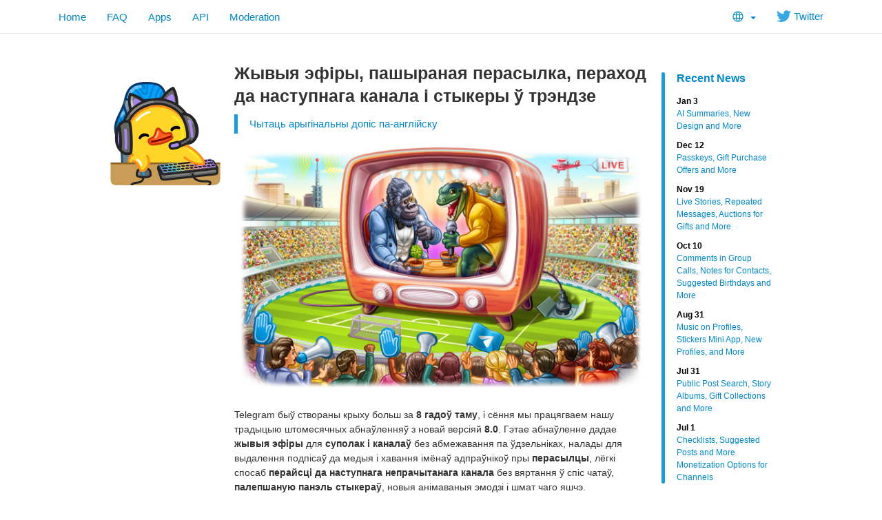

--- FILE ---
content_type: text/html; charset=utf-8
request_url: https://www.telegram.dog/blog/live-streams-forwarding-next-channel/be
body_size: 8564
content:
<!DOCTYPE html>
<html class="">
  <head>
    <meta charset="utf-8">
    <title>Жывыя эфіры, пашыраная перасылка, пераход да наступнага канала і стыкеры ў трэндзе</title>
    <meta name="viewport" content="width=device-width, initial-scale=1.0">
    <meta property="og:title" content="Жывыя эфіры, пашыраная перасылка, пераход да наступнага канала і стыкеры ў трэндзе">
    <meta property="og:image" content="https://telegram.org/file/464001784/4/IlXX31YWz5U.92729/eabf233f3635354560">
    <meta property="og:site_name" content="Telegram">
    <meta property="og:description" content="Telegram быў створаны крыху больш за 8 гадоў таму, і сёння мы працягваем нашу традыцыю штомесячных абнаўленняў з новай версіяй 8.0. Гэтае абнаўленне дадае жывыя эфіры для суполак і каналаў, пашыраныя опцыі перасылкі, палепшаную панэль стыкераў і шмат чаго яшчэ.">
    
    <meta property="article:published_time" content="2021-08-31T19:08:29+00:00"><meta name="twitter:card" content="summary_large_image" /><meta name="twitter:image" content="https://telegram.org/file/464001784/4/IlXX31YWz5U.92729/eabf233f3635354560" />
    <meta property="fb:app_id" content="254098051407226">
    <meta property="vk:app_id" content="3782569">
    <meta name="apple-itunes-app" content="app-id=686449807">
    <meta name="telegram:channel" content="@telegram">
    <link rel="canonical" href="https://www.telegram.dog/blog/live-streams-forwarding-next-channel/be" />
    <link rel="icon" type="image/svg+xml" href="/img/website_icon.svg?4">
<link rel="apple-touch-icon" sizes="180x180" href="/img/apple-touch-icon.png">
<link rel="icon" type="image/png" sizes="32x32" href="/img/favicon-32x32.png">
<link rel="icon" type="image/png" sizes="16x16" href="/img/favicon-16x16.png">
<link rel="alternate icon" href="/img/favicon.ico" type="image/x-icon" />
    <link href="/css/bootstrap.min.css?3" rel="stylesheet">
    
    <link href="/css/telegram.css?249" rel="stylesheet" media="screen">
  </head>
  <body class="preload">
    <div id="fb-root"></div>
    <div class="tl_page_wrap">
      <div class="tl_page_head navbar navbar-static-top navbar navbar-tg">
        <div class="navbar-inner">
          <div class="container clearfix">
            <ul class="nav navbar-nav navbar-right"><li class="dropdown top_lang_select"><a class="dropdown-toggle" onclick="return dropdownClick(this, event)" href="#"><i class="dev_top_lang_icon"></i> <b class="minicaret"></b></a>
<ul class="dropdown-menu"><li class=""><a href="?setln=en">English</a></li><li class="long "><a href="?setln=id">Bahasa Indonesia</a></li><li class="long "><a href="?setln=ms">Bahasa Melayu</a></li><li class=""><a href="?setln=de">Deutsch</a></li><li class=""><a href="?setln=es">Español</a></li><li class=""><a href="?setln=fr">Français</a></li><li class=""><a href="?setln=it">Italiano</a></li><li class=""><a href="?setln=nl">Nederlands</a></li><li class=""><a href="?setln=uz">O‘zbek</a></li><li class=""><a href="?setln=pl">Polski</a></li><li class="long "><a href="?setln=pt-br">Português (Brasil)</a></li><li class=""><a href="?setln=tr">Türkçe</a></li><li class=""><a href="?setln=be">Беларуская</a></li><li class=""><a href="?setln=ru">Русский</a></li><li class=""><a href="?setln=uk">Українська</a></li><li class=""><a href="?setln=kk">Қазақша</a></li><li class=""><a href="?setln=ar">العربية</a></li><li class=""><a href="?setln=fa">فارسی</a></li><li class=""><a href="?setln=ko">한국어</a></li></ul></li><li class="navbar-twitter hidden-xs"><a href="https://twitter.com/telegram" target="_blank" data-track="Follow/Twitter" onclick="trackDlClick(this, event)"><i class="icon icon-twitter"></i> Twitter</a></li></ul>
<ul class="nav navbar-nav">
  <li class=""><a href="/">Home</a></li>
  <li class=""><a href="/faq">FAQ</a></li>
  <li class=""><a href="/apps">Apps</a></li>
  <li class="hidden-xs "><a href="//core.telegram.org/api">API</a></li>
  <li class="hidden-xs "><a href="/moderation">Moderation</a></li>
</ul>
          </div>
        </div>
      </div>
      <div class="container clearfix tl_page_container ">
        <div class="tl_page">
          <div class="tl_contest_page_wrap">
	<div class="tl_blog_side_blog"><div class="side_blog_wrap">
  <div class="side_blog">
    <a href="/blog" class="side_blog_header">Recent News</a>
    <div class="side_blog_entries">
      <a href="/blog/new-design-ai-summaries" class="side_blog_entry">
  <div class="side_blog_date">Jan 3</div>
  <div class="side_blog_title">AI Summaries, New Design and More</div>
</a><a href="/blog/passkeys-and-gift-offers" class="side_blog_entry">
  <div class="side_blog_date">Dec 12</div>
  <div class="side_blog_title">Passkeys, Gift Purchase Offers and More</div>
</a><a href="/blog/live-stories-gift-auctions" class="side_blog_entry">
  <div class="side_blog_date">Nov 19</div>
  <div class="side_blog_title">Live Stories, Repeated Messages, Auctions for Gifts and More</div>
</a><a href="/blog/comments-in-video-chats-threads-for-bots" class="side_blog_entry">
  <div class="side_blog_date">Oct 10</div>
  <div class="side_blog_title">Comments in Group Calls, Notes for Contacts, Suggested Birthdays and More</div>
</a><a href="/blog/profile-music-gift-themes" class="side_blog_entry">
  <div class="side_blog_date">Aug 31</div>
  <div class="side_blog_title">Music on Profiles, Stickers Mini App, New Profiles, and More</div>
</a><a href="/blog/post-search-story-albums-and-more" class="side_blog_entry">
  <div class="side_blog_date">Jul 31</div>
  <div class="side_blog_title">Public Post Search, Story Albums, Gift Collections and More</div>
</a><a href="/blog/checklists-suggested-posts" class="side_blog_entry">
  <div class="side_blog_date">Jul 1</div>
  <div class="side_blog_title">Checklists, Suggested Posts and More Monetization Options for Channels</div>
</a>
    </div>
  </div>
</div></div>
  <div id="dev_page_content_wrap" class=" ">
  <div class="dev_page_bread_crumbs"></div>
  <h1 id="dev_page_title">Жывыя эфіры, пашыраная перасылка, пераход да наступнага канала і стыкеры ў трэндзе</h1>
  <blockquote class="blog_lang_original"><a href="/blog/live-streams-forwarding-next-channel?ln=r">Чытаць арыгінальны допіс па-англійску</a></blockquote>
  <div id="dev_page_content"><div class="blog_side_image_wrap">
    <picture class="dev_page_tgsticker blog_side_image js-tgsticker_image" style="width:160px;"><div style="padding-top:100%"></div><source type="application/x-tgsticker" srcset="/file/464001599/2/yw6qrL_dW4w.34313/940752768cf68e2014"><img src="/file/464001599/3/kmvcgrDN6TM.43642.png/5cc9ca0b7a8acb3599" /></picture>
</div>

<div class="blog_wide_image">
    <a href="/file/464001903/1/SL0zEMFHRvE.290665/aed1cb7af8c96e961b" target="_blank"><img src="/file/464001784/4/IlXX31YWz5U.92729/eabf233f3635354560" srcset="/file/464001903/1/SL0zEMFHRvE.290665/aed1cb7af8c96e961b, 1200w" title="Не хвалюйцеся за тых, хто на задніх радах: яны глядзяць усё на сваіх смартфонах" alt="жывыя эфіры, пашыраная перасылка, пераход да наступнага канала і стыкеры ў трэндзе"/></a>
</div>

<p>Telegram быў створаны крыху больш за <strong>8 гадоў таму</strong>, і сёння мы працягваем нашу традыцыю штомесячных абнаўленняў з новай версіяй <strong>8.0</strong>. Гэтае абнаўленне дадае <strong>жывыя эфіры</strong> для <strong>суполак і каналаў</strong> без абмежавання па ўдзельніках, налады для выдалення подпісаў да медыя і хавання імёнаў адпраўнікоў пры <strong>перасылцы</strong>, лёгкі спосаб <strong>перайсці да наступнага непрачытанага канала</strong> без вяртання ў спіс чатаў, <strong>палепшаную панэль стыкераў</strong>, новыя анімаваныя эмодзі і шмат чаго яшчэ.</p>
<h3><a class="anchor" name="zhivi-efr-bez-abmezhavannya" href="#zhivi-efr-bez-abmezhavannya"><i class="anchor-icon"></i></a>Жывы эфір без абмежаванняў</h3>
<p>Наша <a href="https://telegram.org/blog/video-1000">папярэдняе абнаўленне</a> дадавала <a href="https://telegram.org/blog/group-video-calls">групавыя відэавыклікі</a> як моцны інструмент для жывых трансляцый — і цяпер іх аўдыторыя <strong>неабмежавана</strong> (хіба толькі што папулярнасцю вашага канала ці папуляцыяй чалавека на Зямлі — не ведаем, што з гэтага для вас больш актуальна).</p>
<p>Пачніце <strong>жывы эфір</strong> у канале або <strong>відэачат</strong> у суполцы – і там, і там <strong>абмежавання па гледачах няма</strong>. Марылі адкрыць свой уласны тэлеканал? Лічыце, ён у вашай кішэні. Калі ласка.</p>
<div class="blog_video_player_wrap" style="max-width: 400px; margin: 20px auto 20px;">
 <video class="blog_video_player tl_blog_vid_autoplay" onclick="videoTogglePlay(this)" autoplay loop controls muted poster="/file/464001382/2/DGRb5SQ4czs.122609/fc01c1bdc09cb55623" style="max-width: 400px;" title="Усе людзі дакладна памесцяцца. Можна запрашаць іншапланетнікаў." alt="Жывы эфір на канале з неабмежаванай колькасцю гледачоў">
  <source src="/file/464001045/3/_qQ1MAPZs1M.5133581.mp4/f7adcb2ec0ecbed20f" type="video/mp4">
 </video>
</div>

<blockquote>
<p>Каб пачаць, націсніце «Відэачат» (у суполках) або «Жывы эфір» (у каналах) на старонцы профілю кіраванага вамі чата.</p>
</blockquote>
<p>Гледачы жывога эфіру могуць таксама <a href="https://telegram.org/blog/voice-chats-on-steroids#raise-hand">падняць руку</a> і далучыцца да трансляцыі, калі вы дадзіце на то дазвол.</p>
<h3><a class="anchor" name="pashiranaya-perasilka" href="#pashiranaya-perasilka"><i class="anchor-icon"></i></a>Пашыраная перасылка</h3>
<p>Перасылаць цяпер стала значна зручней. Націсніце пазнаку <em>«Пераслаць паведамленне»</em> над полем уводу, каб адкрыць <strong>перадпрагляд</strong>, дзе будзе бачна, як паведамленні дойдуць да атрымальніка – а таксама будзе <strong>магчымасць усё наладзіць</strong>.</p>
<div class="blog_video_player_wrap" style="max-width: 400px; margin: 20px auto 20px;">
 <video class="blog_video_player tl_blog_vid_autoplay" onclick="videoTogglePlay(this)" autoplay loop controls muted poster="/file/464001086/4/A_zeKMpcDKU.153210/d7e10057fc07fa2748" style="max-width: 400px;" title="Асцярожна! Калі доўга ўглядацца на шчаня, шчаня пачынае ўглядацца на цябе." alt="Пашыраныя опцыі перасылкі">
  <source src="/file/464001257/4/z0SWQjUmM3Q.4967346.mp4/956430b770bbc0bf41" type="video/mp4">
 </video>
</div>

<p>Можна схаваць <strong>імя адпраўніка</strong> або <strong>подпісы</strong> да медыяфайлаў. Таксама можна <strong>выбраць паведамленні</strong>, якія вы не хочаце перасылаць, або <strong>змяніць атрымальніка</strong>, як раптам памыліліся чатам.</p>
<h3><a class="anchor" name="perahod-da-nastupnaga-kanala" href="#perahod-da-nastupnaga-kanala"><i class="anchor-icon"></i></a>Пераход да наступнага канала</h3>
<p><a href="https://telegram.org/tour/channels">Каналаў</a> у Telegram цяпер мільёны — удзельнікі далучаюцца да іх па навіны, падзеі і цікавы кантэнт.</p>
<p>Каб не прапусціць ніводнай навіны, вы цяпер можаце гартаць свае каналы, не выходзячы штораз да спісу чатаў. Як скончыце чытаць канал, пацягніце ўверх, каб <strong>адкрыць наступны непрачытаны канал</strong>.</p>
<div class="blog_video_player_wrap" style="max-width: 400px; margin: 20px auto 20px;">
 <video class="blog_video_player tl_blog_vid_autoplay" onclick="videoTogglePlay(this)" autoplay loop controls muted poster="/file/464001221/4/rCtRSrxZeTE.193642/7cc93ac7b2d60d11cb" style="max-width: 400px;" title="Навіны з Балі і мем з Аўстраліі можна цяпер злавіць без перапынкаў." alt="Пераход да наступнага непрачытанага канала">
  <source src="/file/464001111/5/G4Cka-PEa_M.3415525.mp4/86e38d267890c5fc79" type="video/mp4">
 </video>
</div>

<p>Калі вы размясцілі чаты па <a href="https://telegram.org/blog/folders">папках</a> ці <a href="https://telegram.org/blog/folders#archived-chats">занеслі нешта ў архіў</a>, то праграма будзе трымацца вашай структуры: спярша каналы ў бягучай папцы, пасля ў наступных папках, а потым — тое, што засталося ў агульным спісе чатаў і ў архіве. Так што, як адкрыеце канал з «Вучобы», на «Мемы» не наткнецеся. Справядлівасці дзеля, гэта працуе ў абодва бакі.</p>
<h3><a class="anchor" name="stikeri-trendze" href="#stikeri-trendze"><i class="anchor-icon"></i></a>Стыкеры ў трэндзе</h3>
<p>Дзякуючы <a href="https://telegram.org/blog/stickers-revolution">адкрытай платформе</a> і <a href="https://telegram.org/blog/400-million#20-000-stickers">тысячам якасных бясплатных стыкераў</a>, можна адшукаць ідэальны стыкер на кожны выпадак. З гэтым абнаўленнем задача значна спрашчаецца.</p>
<p><strong>Стыкеры ў трэндзе</strong> цяпер паказваюцца над «нядаўна ўжытымі» на вашай панэлі стыкераў. Не марудзьце з тым, каб націснуць «Дадаць» на любым наборы, які кінуўся ў вочы — секцыя з стыкерамі ў трэндзе, бадай, адзіная рэч у свеце, якая абнаўляецца часцей за сам Telegram.</p>
<p>А таксама, пры гартанні захаваных набораў уверсе панэлі, мініяцюры будуць <strong>павялічвацца</strong> і паказваць <strong>назвы</strong> вашых набораў, каб было прасцей знайсці Той Самы.</p>
<div class="blog_video_player_wrap" style="max-width: 400px; margin: 20px auto 20px;">
 <video class="blog_video_player tl_blog_vid_autoplay" onclick="videoTogglePlay(this)" autoplay loop controls muted poster="/file/464001833/5/dQgnfl_9PYc.191885/dd27dc4b936f9d6c63" style="max-width: 400px;" title="Мы ехалі недзе пад Мядзелам, на самым ускрайку бяскрайніх палёў, калі нас пачало накрываць... стыкерамі." alt="Improved sticker panel">
  <source src="/file/464001638/2/x9ECs2u1R3A.4447006.mp4/3ed15b74b8556545e0" type="video/mp4">
 </video>
</div>

<p>Telegram для Android таксама атрымаў <strong>вялікі перадпрагляд</strong> стыкераў з прапаноў. Каб атрымаць прапановы, увядзіце <strong>адзін эмодзі</strong> у поле ўводу. Каб убачыць больш прапаноў, пацягніце панэль уверх.</p>
<blockquote>
<p>Калі хочаце адправіць нешта такое, чаго ў вас у наборах яшчэ няма, увядзіце ключавое слова ў пошук, каб знайсці стыкеры па запыце. Напрыклад, «yellow», «animal», «dog» і таму падобнае.</p>
</blockquote>
<h3><a class="anchor" name="vibrayuchi-stiker" href="#vibrayuchi-stiker"><i class="anchor-icon"></i></a>Выбіраючы стыкер</h3>
<p>Так жа, як і <em>«піша…»</em> або <em>«запісвае галасавое паведамленне…»</em>, праграмы цяпер паказваюць статус <strong>«выбірае стыкер»</strong> уверсе чата, каб вы ведалі, што суразмоўца не знік,  а проста падбірае ідэальны анімаваны адказ для вас.</p>
<div class="blog_video_player_wrap" style="max-width: 400px; margin: 20px auto 20px;">
 <video class="blog_video_player tl_blog_vid_autoplay" onclick="videoTogglePlay(this)" autoplay loop controls muted poster="/file/464001393/2/WbrkNQs3A1o.140377/25f904f2abda7bbc3e" style="max-width: 400px;" title="Так, у нас ёсць ідэальны стыкер для сітуацыі «Я выбіраю стыкер»" alt="Новы статус «выбірае стыкер»">
  <source src="/file/464001924/2/nqesB1F-7Cc.1426913.mp4/4244c8d3f50aa6d502" type="video/mp4">
 </video>
</div>

<h3><a class="anchor" name="lchilnk-neprachitanih-kamentariya" href="#lchilnk-neprachitanih-kamentariya"><i class="anchor-icon"></i></a>Лічыльнік непрачытаных каментарыяў</h3>
<p>Многія каналы падключылі каментарыі, каб падпісчыкі маглі дзяліцца сваім меркаваннем датычна кожнага допіса. Нядаўна мы апрабавалі гэты функцыянал з дапамогай <a href="https://t.me/durov/164">пажаданняў на дзень нараджэння</a> — дзякуй вам усім за дапамогу.</p>
<p>Цяпер, як і з чатамі, па адкрыцці <a href="https://telegram.org/blog/filters-anonymous-admins-comments">стужкі каментарыяў</a> з новымі паведамленнямі з’явіцца <strong>лічыльнік</strong> і пакажа, колькі ў стужцы <strong>непрачытаных каментарыяў</strong>.</p>
<div class="blog_image_wrap blog_medium_image_wrap">
  <a href="/file/464001469/2/vbkz0hIlpD4.68844/b6aedbcfc85b34dc22" target="_blank"><img src="/file/464001378/1/1YN05N-gbL0.31751/1399d266af331ab568" title="Каментарыі што гонкі: ёсць першыя, ёсць апошнія" alt="Непрачытаныя каментарыі ў адкрытай стужцы" srcset="/file/464001469/2/vbkz0hIlpD4.68844/b6aedbcfc85b34dc22 , 2x" /></a>
</div>

<h3><a class="anchor" name="noviya-anmavaniya-emodz" href="#noviya-anmavaniya-emodz"><i class="anchor-icon"></i></a>Новыя анімаваныя эмодзі</h3>
<p>У гэтым месяцы мы спыталі саміх сябе: «Можа, час адмовіцца ад анімаваных эмодзі штомесяц?» Горача паспрачаўшыся, мы прыйшлі да адказу: «Ды не.» Адпраўце адзін эмодзі ў любы чат, каб асвеціць яго нечым з гэтых шэдэўраў:</p>
<div class="blog_video_player_wrap" style="max-width: 400px; margin: 20px auto 20px;">
 <video class="blog_video_player tl_blog_vid_autoplay" onclick="videoTogglePlay(this)" autoplay loop controls muted poster="/file/464001986/3/NRHgm5dbAF4.101751/0ccf05a08dd6a9567f" style="max-width: 400px;" title="Калі ў вас ёсць анімаваныя расліны, то патрэбная і анімаваная бабуля, каб за імі даглядала." alt="New animated emoji">
  <source src="/file/464001852/1/a0shVTR7-xU.3964197.mp4/d4b9130b1463c584b3" type="video/mp4">
 </video>
</div>

<p>На сёння пакуль усё, але мы ўжо нарыхтавалі тое-сёе для наступнага абнаўлення. Хутка ўбачымся!</p>
<div><br></div>

<p><em>31 жніўня, 2021<br>Каманда Telegram</em></p>
</div>
  
</div>
  <div class="tl_main_share clearfix">
    <a href="https://t.me/share/url?url=https%3A%2F%2Ftelegram.org%2Fblog%2Flive-streams-forwarding-next-channel%2Fbe&text=%D0%A3%20Telegram%20%D0%B0%D0%B1%D0%BD%D0%B0%D1%9E%D0%BB%D0%B5%D0%BD%D0%BD%D0%B5%3A%20%D0%B6%D1%8B%D0%B2%D1%8B%D1%8F%20%D1%8D%D1%84%D1%96%D1%80%D1%8B%2C%20%D0%BF%D0%B0%D1%88%D1%8B%D1%80%D0%B0%D0%BD%D0%B0%D1%8F%20%D0%BF%D0%B5%D1%80%D0%B0%D1%81%D1%8B%D0%BB%D0%BA%D0%B0%2C%20%D0%BF%D0%B5%D1%80%D0%B0%D1%85%D0%BE%D0%B4%20%D0%B4%D0%B0%20%D0%BD%D0%B0%D1%81%D1%82%D1%83%D0%BF%D0%BD%D0%B0%D0%B3%D0%B0%20%D0%BA%D0%B0%D0%BD%D0%B0%D0%BB%D0%B0%20%D1%96%20%D1%81%D1%82%D1%8B%D0%BA%D0%B5%D1%80%D1%8B%20%D1%9E%20%D1%82%D1%80%D1%8D%D0%BD%D0%B4%D0%B7%D0%B5" class="tl_telegram_share_btn" id="tl_telegram_share_btn" data-text="У Telegram абнаўленне: жывыя эфіры, пашыраная перасылка, пераход да наступнага канала і стыкеры ў трэндзе" data-url="https://telegram.org/blog/live-streams-forwarding-next-channel/be"><i class="tl_telegram_share_icon"></i><span class="tl_telegram_share_label" target="_blank">Forward</span></a>
    <a href="https://twitter.com/share" class="tl_twitter_share_btn" id="tl_twitter_share_btn" data-text="У Telegram абнаўленне: жывыя эфіры, пашыраная перасылка, пераход да наступнага канала і стыкеры ў трэндзе" data-url="https://telegram.org/blog/live-streams-forwarding-next-channel/be" data-via="Telegram">Tweet <span class="tl_twitter_share_cnt"></span></a>
  </div>
  
</div>
<div class="tl_main_recent_news_wrap tlb_other_news_wrap tl_blog_list_page_wrap">
  <h3 class="tl_main_recent_news_header">
    <a href="/blog">Other News</a>
  </h3>
  <div class="tl_main_recent_news_cards clearfix">
    <a class="dev_blog_card_link_wrap" href="/blog/new-design-ai-summaries/be"><div class="dev_blog_card_wrap">
  <img class="dev_blog_card_image" src="https://telegram.org/file/400780400257/2/zMEvOzI7s0o.261721.jpg/4c239fd6a73380b51f" />
  <div class="dev_blog_card_alltext_wrap">
    <h4 class="dev_blog_card_title">Сумарызацыя ад ШІ, новы дызайн і шмат чаго яшчэ</h4>
    <div class="dev_blog_card_lead">Першае абнаўленне Telegram у 2026 годзе прыносіць яшчэ больш інтэрфейсаў Liquid Glass на iOS і сумарызацыю з дапамогай штучнага інтэлекту…</div>
  </div>
  <div class="dev_blog_card_date">Jan 3, 2026</div>
</div></a><a class="dev_blog_card_link_wrap" href="/blog/passkeys-and-gift-offers/be"><div class="dev_blog_card_wrap">
  
  <div class="dev_blog_card_alltext_wrap">
    <h4 class="dev_blog_card_title">Ключы доступу, прапановы набыцця падарункаў і шмат чаго яшчэ</h4>
    <div class="dev_blog_card_lead">У сённяшнім абнаўленні мы дадаем бяспечныя ключы доступу для імгненнага ўваходу без SMS-кодаў, прапановы набыцця падарункаў з убудаванай…</div>
  </div>
  <div class="dev_blog_card_date">Dec 12, 2025</div>
</div></a><a class="dev_blog_card_link_wrap" href="/blog/live-stories-gift-auctions/be"><div class="dev_blog_card_wrap">
  
  <div class="dev_blog_card_alltext_wrap">
    <h4 class="dev_blog_card_title">Прамы эфір ў гісторыях, паўторныя паведамленні, аўкцыёны падарункаў і шмат чаго яшчэ</h4>
    <div class="dev_blog_card_lead">З сённяшнім абнаўленнем вы зможаце запусціць прамы эфір з жывым чатам у сваёй гісторыі Telegram.…</div>
  </div>
  <div class="dev_blog_card_date">Nov 19, 2025</div>
</div></a><a class="dev_blog_card_link_wrap" href="/blog/comments-in-video-chats-threads-for-bots/be"><div class="dev_blog_card_wrap">
  <img class="dev_blog_card_image" src="https://telegram.org/file/400780400953/2/r068OEaDbWs.264830.jpg/37cdffcc23679c7025" />
  <div class="dev_blog_card_alltext_wrap">
    <h4 class="dev_blog_card_title">Каментарыі ў групавых выкліках, стужкі для чат-ботаў і шмат чаго яшчэ</h4>
    <div class="dev_blog_card_lead">У сённяшнім абнаўленні мы запускаем жывыя каментарыі і рэакцыі у групавых выкліках і відэачатах, тэматычныя стужкі і паступовыя адказы…</div>
  </div>
  <div class="dev_blog_card_date">Oct 10, 2025</div>
</div></a>
  </div>
</div>
          
        </div>
      </div>
    </div>
    <div class="footer_wrap">
  <div class="footer_columns_wrap footer_desktop">
    <div class="footer_column footer_column_telegram">
      <h5>Telegram</h5>
      <div class="footer_telegram_description"></div>
      Telegram is a cloud-based mobile and desktop messaging app with a focus on security and speed.
    </div>

    <div class="footer_column">
      <h5><a href="/faq">About</a></h5>
      <ul>
        <li><a href="/faq">FAQ</a></li>
        <li><a href="/privacy">Privacy</a></li>
        <li><a href="/press">Press</a></li>
      </ul>
    </div>
    <div class="footer_column">
      <h5><a href="/apps#mobile-apps">Mobile Apps</a></h5>
      <ul>
        <li><a href="/dl/ios">iPhone/iPad</a></li>
        <li><a href="/android">Android</a></li>
        <li><a href="/dl/web">Mobile Web</a></li>
      </ul>
    </div>
    <div class="footer_column">
      <h5><a href="/apps#desktop-apps">Desktop Apps</a></h5>
      <ul>
        <li><a href="/desktop">PC/Mac/Linux</a></li>
        <li><a href="/macos">macOS</a></li>
        <li><a href="/dl/web">Web-browser</a></li>
      </ul>
    </div>
    <div class="footer_column footer_column_platform">
      <h5><a href="//core.telegram.org/">Platform</a></h5>
      <ul>
        <li><a href="//core.telegram.org/api">API</a></li>
        <li><a href="//translations.telegram.org/">Translations</a></li>
        <li><a href="//instantview.telegram.org/">Instant View</a></li>
      </ul>
    </div>
  </div>
  <div class="footer_columns_wrap footer_mobile">
    <div class="footer_column">
      <h5><a href="/faq">About</a></h5>
    </div>
    <div class="footer_column">
      <h5><a href="/blog">Blog</a></h5>
    </div>
    <div class="footer_column">
      <h5><a href="/press">Press</a></h5>
    </div>
    <div class="footer_column">
      <h5><a href="/moderation">Moderation</a></h5>
    </div>
  </div>
</div>
    <script src="/js/main.js?47"></script>
    <script src="/js/tgsticker.js?31"></script>

    <script>initScrollVideos(true);
mainInitTgStickers({"maxDeviceRatio":2,"cachingModulo":4});
twitterCustomShareInit();
blogSideImageInit();
backToTopInit("Go up");
removePreloadInit();
</script>
  </body>
</html>
<!-- page generated in 16.34ms -->
